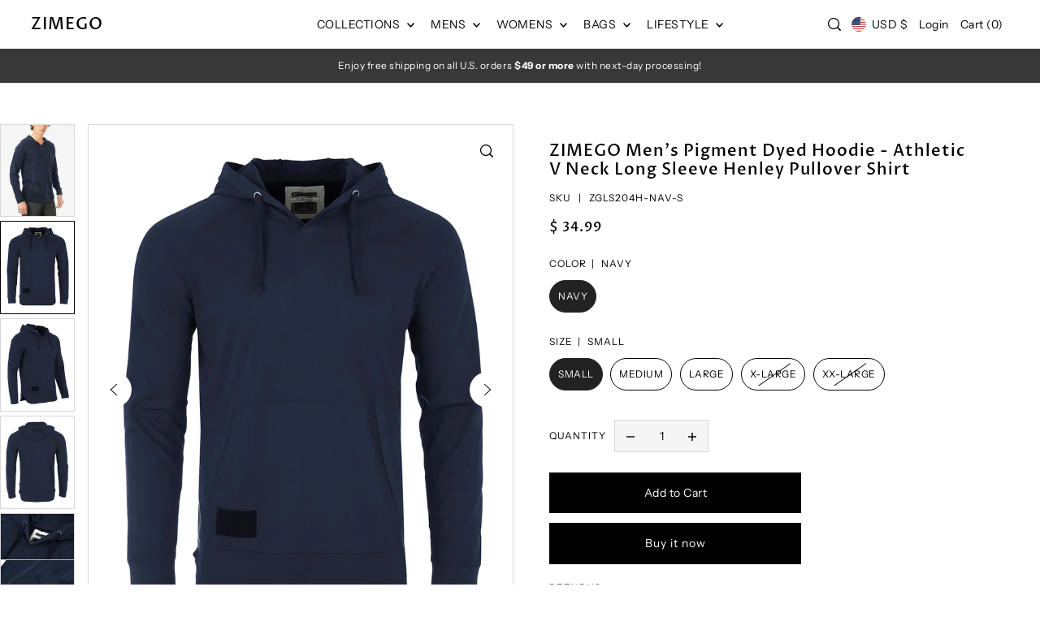

--- FILE ---
content_type: text/css
request_url: https://www.zimegoapparel.com/cdn/shop/t/39/assets/section-announcement-carousel.css?v=87703747113217916811730432361
body_size: -348
content:
.announcement--carousel_container{opacity:0;-webkit-transition:opacity .5s;transition:opacity .5s}.announcement--carousel_container .announcement--text{display:none}.announcement--carousel_container .announcement--text:nth-child(1){display:block}.section-announcement--carousel h1,.section-announcement--carousel h2,.section-announcement--carousel h3,.section-announcement--carousel h4,.section-announcement--carousel h5,.section-announcement--carousel h6,.section-announcement--carousel p{margin-bottom:0}.announcement--carousel_container.flickity-enabled .announcement--text{display:block}.announcement--carousel_container.flickity-enabled{opacity:1}.announcement--text p{margin-bottom:0}.section-announcement--carousel .flickity-button svg{fill:var(--text-color);height:10px}.section-announcement--carousel .flickity-button{height:unset;width:unset;background:transparent;top:50%;transform:translateY(-50%)}.announcement--carousel_container .flickity-prev-next-button.next{left:unset}
/*# sourceMappingURL=/cdn/shop/t/39/assets/section-announcement-carousel.css.map?v=87703747113217916811730432361 */


--- FILE ---
content_type: text/css
request_url: https://www.zimegoapparel.com/cdn/shop/t/39/assets/section-mobile-navigation.css?v=14822273888126741741732474039
body_size: 71
content:
.mobile-nav__mobile-header.sticky--active{width:100%;position:fixed;top:0;max-width:unset;z-index:9;-webkit-box-shadow:-1px 9px 4px -4px rgba(0,0,0,.05);-moz-box-shadow:-1px 9px 4px -4px rgba(0,0,0,.05);box-shadow:-1px 9px 4px -4px #0000000d;background-color:var(--header-bg)}.mobile-nav__mobile-header .header__cart-links--account,.mobile-nav__mobile-header .header__cart-links--logout{display:none}.mobile-nav__wrapper{padding-top:60px}.mobile-nav__wrapper .c-accordion__link,.mobile-nav__wrapper .dropdown-arrow svg{color:var(--text-color)}.mobile-nav__wrapper .c-accordion.c-accordion--mobile-nav .c-accordion__panel{padding:0}.mobile-nav__wrapper .c-accordion__top-level .c-accordion__link,.mobile-nav__wrapper .c-accordion__second-level .c-accordion__link,.mobile-nav__wrapper .c-accordion__third-level .c-accordion__link{font-size:var(--font-size);line-height:3;letter-spacing:1px}.mobile-nav__wrapper input::placeholder{color:var(--text-color);opacity:1}.mobile-nav__wrapper input:-ms-input-placeholder{color:var(--text-color);opacity:1}.mobile-nav__wrapper input::-ms-input-placeholder{color:var(--text-color);opacity:1}.mobile-nav__mobile-header .mobile-nav__logo-wrapper a{font-size:calc(var(--font-size) + 1px);display:inline-block!important;margin-bottom:0!important;padding:0!important}.mobile-nav__mobile-header a.mobile-nav__text-logo{padding:0!important;height:auto!important;line-height:30px!important}.mobile-nav__mobile-header button{padding:0!important;height:30px!important;line-height:30px!important}.mobile-header__cart-links--cart a{background:var(--mobile-header-text);border-radius:50%;width:32px!important;height:32px!important;color:var(--mobile-header-bg);position:relative;display:inline-block;margin-bottom:0}.mobile-nav__mobile-header svg .hover-fill,.section-header__mobile svg .hover-fill,.section-header__mobile_search--form svg .hover-fill{fill:var(--mobile-header-text)!important}.mobile-nav__mobile-header svg:hover .hover-fill,.section-header__mobile svg:hover .hover-fill{fill:var(--mobile-header-text)}.section-header__mobile,#mobile-search,#shopify-section-mobile-header{background-color:var(--mobile-header-bg)!important}.mobile-nav__wrapper input::placeholder,.section-header__mobile_search--input::placeholder{color:var(--mobile-header-text)!important}.mobile-nav__wrapper input:-ms-input-placeholder{color:var(--mobile-header-text)!important}.mobile-nav__wrapper input::-ms-input-placeholder{color:var(--mobile-header-text)!important}.mobile-nav__wrapper .mobile-nav__logo-wrapper a,.mobile-nav__wrapper .c-accordion__link,.mobile-nav__mobile-header .mobile-nav__logo-wrapper a.mobile-nav__text-logo,.section-header__mobile_search--input{color:var(--mobile-header-text)!important}.mobile-header__cart-links--cart a{background-color:var(--mobile-header-text);color:var(--mobile-header-bg)}.mobile-header__cart-links--cart a span.js-cart-count{display:flex;align-items:center;height:100%;width:100%;justify-content:center}.mobile-nav__wrapper .c-accordion__top-level{border-bottom:.8px solid var(--mobile-header-text)}.mobile-nav__wrapper .c-accordion.c-accordion--mobile-nav li:not(.c-accordion__panel),.section-header__mobile_search--input{border-color:var(--mobile-header-text)}.mobile-nav__wrapper .c-accordion__link:hover{color:var(--mobile-header-text)}.section-header__mobile_search--form{position:relative;display:flex;border:1px solid}.section-header__mobile_search--input{width:100%!important;display:inline-block;margin:0!important}.section-header__mobile_search--submit{display:flex;align-items:center;justify-content:center;width:var(--space-8)}#mobile-slideout button.slideout__trigger-mobile-navigation{position:absolute;top:15px;right:15px}.mobile-nav__wrapper .c-accordion__top-level a{text-transform:unset}.mobile-nav__wrapper .c-accordion li{line-height:3}.mobile-nav__wrapper .c-accordion li:not(.c-accordion__panel),.mobile-nav__wrapper .c-accordion--outer__wrapper{border:none!important;padding:0!important}.mobile-nav__wrapper .c-accordion__second-level-wrapper,.mobile-nav__wrapper .c-accordion__third-level ul{padding-left:var(--space-3)}.section-header__mobile_search--submit g.hover-fill{fill:var(--text-color)}div#shopify-section-mobile-header.section--reloaded .js-mobile-header,div#shopify-section-mobile-header.section--reloaded #mobile-search{z-index:14}
/*# sourceMappingURL=/cdn/shop/t/39/assets/section-mobile-navigation.css.map?v=14822273888126741741732474039 */


--- FILE ---
content_type: text/javascript
request_url: https://cdn.shopify.com/s/files/1/1188/1354/t/12/assets/clever_adwords_global_tag.js?shop=zimego.myshopify.com
body_size: -591
content:
$.getScript('https://www.googletagmanager.com/gtag/js?id=AW-920397714', function(){


  window.dataLayer = window.dataLayer || [];
  function gtag(){dataLayer.push(arguments);}
  gtag('js', new Date());

  gtag('config', 'AW-920397714');

});

--- FILE ---
content_type: application/x-javascript; charset=utf-8
request_url: https://bundler.nice-team.net/app/shop/status/zimego.myshopify.com.js?1768631553
body_size: -384
content:
var bundler_settings_updated='1751932793';